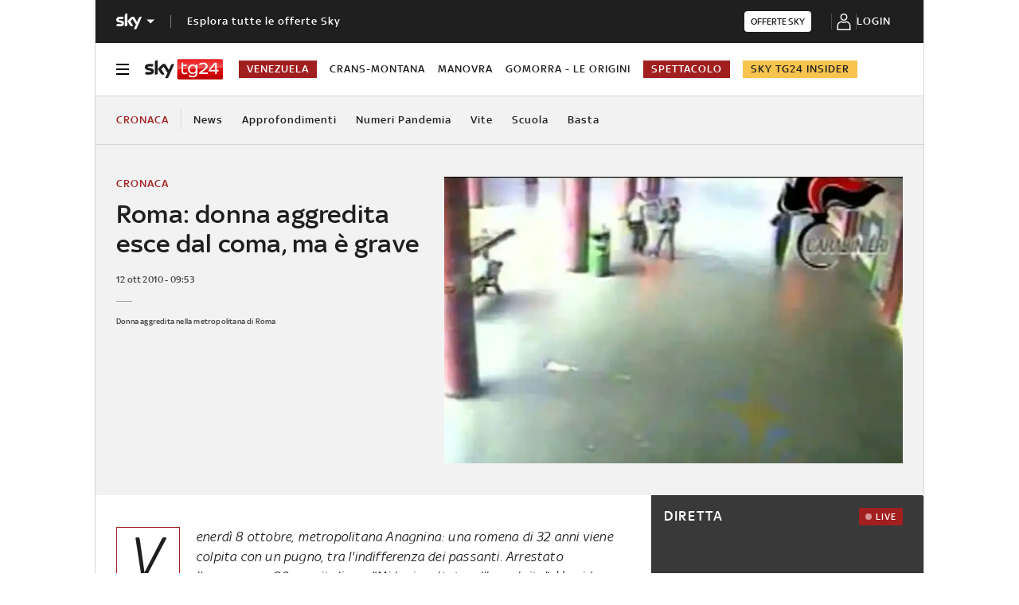

--- FILE ---
content_type: application/x-javascript;charset=utf-8
request_url: https://smetrics.sky.it/id?d_visid_ver=5.5.0&d_fieldgroup=A&mcorgid=1A124673527853290A490D45%40AdobeOrg&mid=46005683134817353162683353311599635125&ts=1768664650084
body_size: -37
content:
{"mid":"46005683134817353162683353311599635125"}